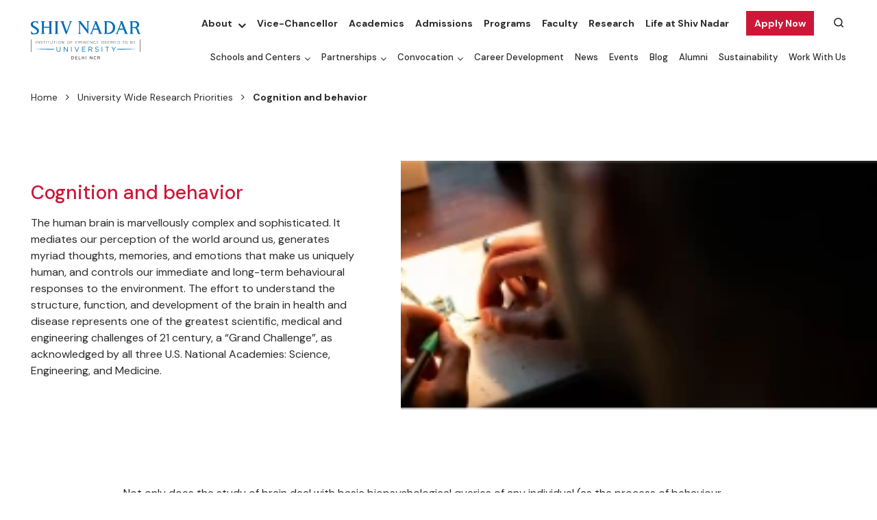

--- FILE ---
content_type: text/html; charset=utf-8
request_url: https://snu.edu.in/university-wide-research-priorities/first-research-2/
body_size: 9740
content:

<!DOCTYPE html>
<html lang="en">
    <head>
        <meta http-equiv="x-ua-compatible" content="ie=edge" />
        <meta name="viewport" content="width=device-width, initial-scale=1" />
        <meta http-equiv="Content-Type" content="text/html;charset=utf-8" />
        <link rel="profile" href="http://gmpg.org/xfn/11" />
        <meta charset="utf-8" />
        <!-- <meta name="description" content="" /> -->
        <link rel="shortcut icon" type="image/x-icon" href="/site/templates/images/favicon.png" />
        <link rel="stylesheet" href="https://cdnjs.cloudflare.com/ajax/libs/font-awesome/4.7.0/css/font-awesome.min.css" defer async />
        <link rel="stylesheet" href="https://cdn.jsdelivr.net/npm/bootstrap-icons@1.3.0/font/bootstrap-icons.css" defer async />
        <link rel="preconnect" href="https://fonts.googleapis.com" />
        <link rel="preconnect" href="https://fonts.gstatic.com" crossorigin />
        <link href="https://fonts.googleapis.com/css2?family=DM+Sans:ital,wght@0,400;0,500;0,700;1,400;1,500;1,700&display=swap" rel="stylesheet" defer async />
        <!-- <link rel="stylesheet" href="https://unpkg.com/leaflet@1.7.1/dist/leaflet.css" /> -->
        <!-- <link rel="stylesheet" href="/site/templates/css/leaflet.css" /> -->
        <script type='text/javascript' src='https://platform-api.sharethis.com/js/sharethis.js#property=658c05e3519f3b0013fbbb7f&product=inline-share-buttons' async='async'></script>
                        <link rel="stylesheet" href="/site/assets/aiom/css_f75f3920636cc20396aae3c79590553b.css?version=2.60" defer async >
<!--        <link href="/site/templates/fonts/stylesheet.css" rel="stylesheet" />
        <link href="/site/templates/css/bootstrap.min.css" rel="stylesheet" />
        <link href="/site/templates/css/jquery.fancybox.min.css" rel="stylesheet" />
        <link href="/site/templates/css/slick.css" rel="stylesheet" />
        <link href="/site/templates/css/slick-theme.css" rel="stylesheet" />
        <link href="/site/templates/css/swiper-bundle.min.css" rel="stylesheet" />
        <link href="/site/templates/css/bootstrap-datepicker.min.css" rel="stylesheet" />
        <link rel="stylesheet" href="/site/templates/css/atcb.min.css">
        <link href="/site/templates/css/tag.css" rel="stylesheet" />
        <link href="/site/templates/css/custome.css" rel="stylesheet" />
        <link href="/site/templates/css/style.css" rel="stylesheet" />
        <link href="/site/templates/css/style-netlink.css" rel="stylesheet" />
        <link href="/site/templates/css/programme-style-netlink.css" rel="stylesheet" />-->
        <style>
            :root {
                --primary-color: #CD1739;
                --primary-opacity-color: #FFF8EF;
                --secondary-color: #0154d0;
                --theme-color: #2b2b2b;
                --neutrl-color: #ffce34;
                --snu-primary-color: #2D8777;
            }
        </style>

        
        <title>Cognition and behavior</title>
<link rel="canonical" href="https://snu.edu.in/university-wide-research-priorities/first-research-2/">
<meta property="og:title" content="Cognition and behavior">
<meta property="og:image" content="https://snu.edu.in/site/assets/files/5419/rectangle_32_2.1600x0.webp">
<meta property="og:image:type" content="image/png">
<meta property="og:image:width" content="340">
<meta property="og:image:height" content="121">
<meta property="og:image:alt" content="Cognition and behavior">
<meta property="og:type" content="website">
<meta property="og:site_name" content="Shiv Nadar University">
<meta property="og:url" content="https://snu.edu.in/university-wide-research-priorities/first-research-2/">
<meta name="twitter:card" content="summary">
<script type="application/ld+json">
{
  "@context": "https://schema.org",
  "@type": "BreadcrumbList",
  "itemListElement": [
  {
    "@type": "ListItem",
    "position": 1,
    "name": "Home",
    "item": "https://snu.edu.in/"
  },
  {
    "@type": "ListItem",
    "position": 2,
    "name": "University Wide Research Priorities",
    "item": "https://snu.edu.in/university-wide-research-priorities/"
  },
  {
    "@type": "ListItem",
    "position": 3,
    "name": "Cognition and behavior",
    "item": "https://snu.edu.in/university-wide-research-priorities/first-research-2/"
  }
  ]
}
</script>
<meta name="generator" content="ProcessWire">        <script type="text/javascript">
            var root_url = '/';
        </script>
        <!-- Google Tag Manager -->
<!--        <script>(function (w, d, s, l, i) {
                w[l] = w[l] || [];
                w[l].push({'gtm.start':
                            new Date().getTime(), event: 'gtm.js'});
                var f = d.getElementsByTagName(s)[0],
                        j = d.createElement(s), dl = l != 'dataLayer' ? '&l=' + l : '';
                j.async = true;
                j.src =
                        'https://www.googletagmanager.com/gtm.js?id=' + i + dl;
                f.parentNode.insertBefore(j, f);
            })(window, document, 'script', 'dataLayer', 'GTM-PF22WW4');</script>-->
        <!-- End Google Tag Manager -->
        <!-- <script src="https://unpkg.com/leaflet@1.7.1/dist/leaflet.js"></script> -->
        <!-- <script src="/site/templates/js/leaflet.js"></script> -->


        <!-- Google Tag Manager -->
        <script>(function (w, d, s, l, i) {
                w[l] = w[l] || [];
                w[l].push({'gtm.start':
                            new Date().getTime(), event: 'gtm.js'});
                var f = d.getElementsByTagName(s)[0],
                        j = d.createElement(s), dl = l != 'dataLayer' ? '&l=' + l : '';
                j.async = true;
                j.src =
                        'https://www.googletagmanager.com/gtm.js?id=' + i + dl;
                f.parentNode.insertBefore(j, f);
            })(window, document, 'script', 'dataLayer', 'GTM-PF22WW4');</script>
        <!-- End Google Tag Manager -->
    </head>
    <body>
        <!-- Google Tag Manager (noscript) -->
        <noscript><iframe src="https://www.googletagmanager.com/ns.html?id=GTM-PF22WW4"
                          height="0" width="0" style="display:none;visibility:hidden"></iframe></noscript>
        <!-- End Google Tag Manager (noscript) -->

        <main id="home-page">
            <header id="header" class="sticky-top">
                <div class="container-fluid header-con">
                    <div class="container mw-100">
                        <nav class="navbar navbar-expand-xl p-0">
                            <div class="navbar-brand" href="/home/">
                                <div class="logo-con">
                                    <span class="logo-img-con"><a href="/home/"><img src="/site/templates/images/logo.svg" alt="Shiv Nadar University Logo" /></a></span>
                                                                    </div>
                            </div>
                            <div class="search-menu responsive-search-toggler">
                                <span class="collapsed search-icon-img-con" data-bs-toggle="collapse" data-bs-target="#searchTogglerIcon">
                                    <img class="search-icon-img" src="/site/templates/images/search-menu.svg">
                                </span>
                                <div class="collapse search-box-con" id="searchTogglerIcon">
                                    <form method="get" id='search_form_2' action=" /centres/centre-of-excellence-for-himalayan-studies/search-chs/">

<!--                                    <form method="get" id='search_form_2' action="/search-chs/">-->
<!--                                    <form method="get" action="/search/">-->
                                        <div class="search-input-btn">
                                            <span class="search-close-img-con" data-bs-toggle="collapse" data-bs-target="#searchTogglerIcon">
                                                <img class="search-close-img" src="/site/templates/images/close.svg">
                                            </span>
                                            <input type="text" class="form-control" value="" name="q" id="q">
                                            <input type="submit" class="btn" id="searchsubmit" value="Search">
                                        </div>
                                        <input type='hidden' name='TOKEN255925056X1769417930' value='PZIFu4V6Oy7UtUbuhp77N/crh4WR9965' class='_post_token' />                                    </form>
                                </div>
                            </div>
                            <button class="navbar-toggler navbar-toggler-icon navbar-toggler-open" type="button" data-bs-toggle="collapse" data-bs-target="#headerMenu">
                                <label for="check">
                                    <input type="checkbox" id="check" />
                                    <span></span>
                                    <span></span>
                                    <span></span>
                                </label>
                            </button>
                            <div class="collapse navbar-collapse justify-content-end menu-header" id="headerMenu">
                                <div class="header-menu-fixd">
                                    <div class="header-menu-top">
                                                <ul>
                                <li class="subMenu" id="subMenu7976">
                        <a target="" href="/about/">About</a>
                                                    <span class="subMenuIcon" onclick="addClass('subMenu7976')"></span>
                            <ul class="child-menu">
                                                                        <li class="" >
                                            <a target="" href="/about/leadership/">Leadership</a>
                                        </li>
                                                                                <li class="" >
                                            <a target="" href="/home/mandatory-disclosure/board-of-management-bom/">Board of Management</a>
                                        </li>
                                                                    </ul>
                                                </li>
                                        <li class="" id="">
                        <a target="_BLANK" aria-current="page" href="https://snu.edu.in/vc-office/">Vice-Chancellor</a>
                    </li>
                                        <li class="" id="">
                        <a target="" aria-current="page" href="/academics/">Academics</a>
                    </li>
                                        <li class="" id="">
                        <a target="" aria-current="page" href="/admissions/">Admissions</a>
                    </li>
                                        <li class="" id="">
                        <a target="" aria-current="page" href="/programs/">Programs</a>
                    </li>
                                        <li class="" id="">
                        <a target="" aria-current="page" href="/faculty/">Faculty</a>
                    </li>
                                        <li class="" id="">
                        <a target="" aria-current="page" href="/research/">Research</a>
                    </li>
                                        <li class="" id="">
                        <a target="" aria-current="page" href="/life-at-shiv-nadar/">Life at Shiv Nadar</a>
                    </li>
                                        <li class="subMenu menu-btn" id="subMenu7991">
                        <a target="" href="javascript:;">Apply Now</a>
                                                    <span class="subMenuIcon" onclick="addClass('subMenu7991')"></span>
                            <ul class="child-menu">
                                                                        <li class="" >
                                            <a target="_BLANK" href="https://snuadmissions.com/?utm_source=SEO&amp;utm_medium=Organic&amp;utm_campaign=WebApplyNow">UG Admissions 2026 (Application Deadline: 31 Jan)</a>
                                        </li>
                                                                                <li class="" >
                                            <a target="_BLANK" href="https://sme-snu.nopaperforms.com/mba-residential-form/?utm_source=Digital&amp;utm_medium=web_applynow">MBA Admissions 2026</a>
                                        </li>
                                                                                <li class="" >
                                            <a target="_BLANK" href="https://shivnadaruniversity.nopaperforms.com/accelerated-masters-programs-application/?utm_source=LinkedIn&amp;utm_campaign=MSASUPrograms">MS Computer Science with ASU</a>
                                        </li>
                                                                                <li class="" >
                                            <a target="_BLANK" href="https://shivnadaruniversity.nopaperforms.com/accelerated-masters-programs-application/?utm_source=LinkedIn&amp;utm_campaign=MSASUPrograms">MS Artificial Intelligence in Business with ASU</a>
                                        </li>
                                                                                <li class="" >
                                            <a target="_BLANK" href="https://shivnadaruniversity.nopaperforms.com/accelerated-masters-programs-application/?utm_source=LinkedIn&amp;utm_campaign=MSASUPrograms">MS Software Engineering with ASU</a>
                                        </li>
                                                                                <li class="" >
                                            <a target="_BLANK" href="https://shivnadaruniversity.nopaperforms.com/accelerated-masters-programs-application/?utm_source=LinkedIn&amp;utm_campaign=MSASUPrograms">MS Software Engineering (Cybersecurity) with ASU</a>
                                        </li>
                                                                                <li class="" >
                                            <a target="_BLANK" href="https://snu.edu.in/admissions/graduate-programs/">Master&#039;s and PhD Admissions</a>
                                        </li>
                                                                    </ul>
                                                </li>
                                    <li class="search-box " >
                    <div class="search-menu">
                        <span class="collapsed search-icon-img-con">
                            <img class="search-icon-img" src="/site/templates/images/search-menu.svg">
                            <form class="search-icon-img-con" id="search_form_1" method="get" action="/search/">
                                <input type="text" class="form-control" value="" name="q" id="q" placeholder="Start Searching">
                                <img class="desk-search-close-img" src="/site/templates/images/close.svg">
                                <input type='hidden' name='TOKEN255925056X1769417930' value='PZIFu4V6Oy7UtUbuhp77N/crh4WR9965' class='_post_token' />                            </form>
                        </span>
                    </div>
                </li>
                        </ul>
                                            </div>
                                    <div class="header-menu-bottom">
                                                <ul>
                                <li class="subMenu" id="subMenu8001">
                        <a target="" href="/schools-and-centers/">Schools and Centers</a>
                                                    <span class="subMenuIcon" onclick="addClass('subMenu8001')"></span>
                            <ul class="child-menu">
                                                                        <li class="subMenu  dropdown-submenu" id="subsubmenu0">
                                            <a target="" href="/schools/school-of-engineering/" class="dropdown-toggle" data-toggle="dropdown">School of Engineering</a>
                                            <span class="subMenuIcon" onclick="addClass('subsubmenu0')"></span>
                                            <ul class="dropdown-menu">
                                                                                                    <li class="" >
                                                        <a target="" href="/schools/school-of-engineering/departments/department-of-civil-engineering/">Department of Civil Engineering</a>
                                                    </li>
                                                                                                        <li class="" >
                                                        <a target="" href="/schools/school-of-engineering/departments/department-of-mechanical-engineering/">Department of Mechanical Engineering</a>
                                                    </li>
                                                                                                        <li class="" >
                                                        <a target="" href="/schools/school-of-engineering/departments/department-of-computer-science-and-engineering/">Department of Computer Science and Engineering</a>
                                                    </li>
                                                                                                        <li class="" >
                                                        <a target="" href="/schools/school-of-engineering/departments/department-of-chemical-engineering/">Department of Chemical Engineering</a>
                                                    </li>
                                                                                                        <li class="" >
                                                        <a target="" href="/schools/school-of-engineering/departments/department-of-electrical-engineering/">Department of Electrical Engineering</a>
                                                    </li>
                                                                                                </ul>
                                        </li>
                                                                                <li class="subMenu  dropdown-submenu" id="subsubmenu1">
                                            <a target="" href="/schools/school-of-management-and-entrepreneurship/" class="dropdown-toggle" data-toggle="dropdown">School of Management and Entrepreneurship</a>
                                            <span class="subMenuIcon" onclick="addClass('subsubmenu1')"></span>
                                            <ul class="dropdown-menu">
                                                                                                    <li class="" >
                                                        <a target="" href="/schools/school-of-management-and-entrepreneurship/departments/undergraduate-programmes/">Undergraduate Programs</a>
                                                    </li>
                                                                                                        <li class="" >
                                                        <a target="" href="/schools/school-of-management-and-entrepreneurship/departments/graduate-programmes/">Graduate Programs</a>
                                                    </li>
                                                                                                        <li class="" >
                                                        <a target="" href="/schools/school-of-management-and-entrepreneurship/departments/doctoral/">Doctoral</a>
                                                    </li>
                                                                                                        <li class="" >
                                                        <a target="" href="/schools/school-of-management-and-entrepreneurship/departments/case-center/">Case Center</a>
                                                    </li>
                                                                                                </ul>
                                        </li>
                                                                                <li class="subMenu  dropdown-submenu" id="subsubmenu2">
                                            <a target="" href="/schools/school-of-natural-sciences/" class="dropdown-toggle" data-toggle="dropdown">School of Natural Sciences</a>
                                            <span class="subMenuIcon" onclick="addClass('subsubmenu2')"></span>
                                            <ul class="dropdown-menu">
                                                                                                    <li class="" >
                                                        <a target="" href="/schools/school-of-natural-sciences/departments/department-of-chemistry/">Department of Chemistry</a>
                                                    </li>
                                                                                                        <li class="" >
                                                        <a target="" href="/schools/school-of-natural-sciences/departments/department-of-life-sciences/">Department of Life Sciences</a>
                                                    </li>
                                                                                                        <li class="" >
                                                        <a target="" href="/schools/school-of-natural-sciences/departments/department-of-mathematics/">Department of Mathematics</a>
                                                    </li>
                                                                                                        <li class="" >
                                                        <a target="" href="/schools/school-of-natural-sciences/departments/department-of-physics/">Department of Physics</a>
                                                    </li>
                                                                                                </ul>
                                        </li>
                                                                                <li class="subMenu  dropdown-submenu" id="subsubmenu3">
                                            <a target="" href="/schools/school-of-humanities-and-social-sciences/" class="dropdown-toggle" data-toggle="dropdown">School of Humanities and Social Sciences</a>
                                            <span class="subMenuIcon" onclick="addClass('subsubmenu3')"></span>
                                            <ul class="dropdown-menu">
                                                                                                    <li class="" >
                                                        <a target="" href="/schools/school-of-humanities-and-social-sciences/departments/department-of-art-and-performing-arts/">Department of Art, Media and Performance</a>
                                                    </li>
                                                                                                        <li class="" >
                                                        <a target="" href="/schools/school-of-humanities-and-social-sciences/departments/department-of-design/">Department of Design</a>
                                                    </li>
                                                                                                        <li class="" >
                                                        <a target="" href="/schools/school-of-humanities-and-social-sciences/departments/department-of-economics/">Department of Economics</a>
                                                    </li>
                                                                                                        <li class="" >
                                                        <a target="" href="/schools/school-of-humanities-and-social-sciences/departments/department-of-english/">Department of English</a>
                                                    </li>
                                                                                                        <li class="" >
                                                        <a target="" href="/schools/school-of-humanities-and-social-sciences/departments/department-of-history-and-archaeology/">Department of History and Archaeology</a>
                                                    </li>
                                                                                                        <li class="" >
                                                        <a target="" href="/schools/school-of-humanities-and-social-sciences/departments/department-of-international-relations-and-governance-studies/">Department of International Relations and Governance Studies</a>
                                                    </li>
                                                                                                        <li class="" >
                                                        <a target="" href="/schools/school-of-humanities-and-social-sciences/departments/department-of-sociology/">Department of Sociology</a>
                                                    </li>
                                                                                                        <li class="" >
                                                        <a target="" href="/schools/school-of-humanities-and-social-sciences/departments/department-of-rural-management/">M.A. in Rural Management</a>
                                                    </li>
                                                                                                </ul>
                                        </li>
                                                                                <li class="" >
                                            <a target="_BLANK" href="https://ace.snu.edu.in/">Academy of Continuing Education</a>
                                        </li>
                                                                                <li class="" >
                                            <a target="_BLANK" href="https://snu.edu.in/centres/centre-of-excellence-for-himalayan-studies/">Center of Excellence for Himalayan Studies</a>
                                        </li>
                                                                                <li class="" >
                                            <a target="" href="/centres/center-for-advanced-materials-cam/">Center for Advanced Materials</a>
                                        </li>
                                                                                <li class="" >
                                            <a target="" href="/centres/center-of-excellence-in-epigenetics/">Center of Excellence in Epigenetics</a>
                                        </li>
                                                                                <li class="" >
                                            <a target="" href="/centres/atal-incubation-centre/">Atal Incubation Center</a>
                                        </li>
                                                                                <li class="" >
                                            <a target="" href="/centres/center-for-integrative-and-translational-research-citres/">Center for Integrative and Translational Research (CITRES)</a>
                                        </li>
                                                                    </ul>
                                                </li>
                                        <li class="subMenu" id="subMenu8014">
                        <a target="" href="/partnerships/">Partnerships</a>
                                                    <span class="subMenuIcon" onclick="addClass('subMenu8014')"></span>
                            <ul class="child-menu">
                                                                        <li class="" >
                                            <a target="" href="/partnerships/international-academic-partner-institutions/">International Academic Partner Institutions</a>
                                        </li>
                                                                                <li class="" >
                                            <a target="" href=""></a>
                                        </li>
                                                                    </ul>
                                                </li>
                                        <li class="subMenu" id="subMenu20134">
                        <a target="" href="#">Convocation</a>
                                                    <span class="subMenuIcon" onclick="addClass('subMenu20134')"></span>
                            <ul class="child-menu">
                                                                        <li class="" >
                                            <a target="_BLANK" href="https://convocation2025.snu.edu.in">Convocation 2025</a>
                                        </li>
                                                                                <li class="" >
                                            <a target="_BLANK" href="https://convocation2024.snu.edu.in/">Convocation 2024</a>
                                        </li>
                                                                                <li class="" >
                                            <a target="_BLANK" href="https://convocation2023.snu.edu.in/">Convocation 2023</a>
                                        </li>
                                                                                <li class="" >
                                            <a target="_BLANK" href="https://youtube.com/live/dqBSjO_2Zco?feature=share">Convocation 2022</a>
                                        </li>
                                                                                <li class="" >
                                            <a target="_BLANK" href="https://youtu.be/9G3M5z5EKYM">Convocation 2021</a>
                                        </li>
                                                                                <li class="" >
                                            <a target="_BLANK" href="https://www.youtube.com/watch?v=V-JC74aCiAI">Convocation 2020</a>
                                        </li>
                                                                                <li class="" >
                                            <a target="_BLANK" href="https://youtube.com/live/d8koKXhmWzg?feature=share">Convocation 2019</a>
                                        </li>
                                                                                <li class="" >
                                            <a target="_BLANK" href="https://youtube.com/live/GF8c3J26Ti8?feature=share">Convocation 2018</a>
                                        </li>
                                                                                <li class="" >
                                            <a target="_BLANK" href="https://youtube.com/live/de49zHUKESQ?feature=share">Convocation 2017</a>
                                        </li>
                                                                                <li class="" >
                                            <a target="_BLANK" href="https://youtube.com/live/ucgX_Jj9gco?feature=share">Convocation 2016</a>
                                        </li>
                                                                                <li class="" >
                                            <a target="_BLANK" href="https://www.youtube.com/watch?v=IHgjEcxfZFc">Convocation 2015</a>
                                        </li>
                                                                    </ul>
                                                </li>
                                        <li class="" id="">
                        <a target="" aria-current="page" href="/career-development/">Career Development</a>
                    </li>
                                        <li class="" id="">
                        <a target="" aria-current="page" href="/news/">News</a>
                    </li>
                                        <li class="" id="">
                        <a target="" aria-current="page" href="/events/">Events</a>
                    </li>
                                        <li class="" id="">
                        <a target="" aria-current="page" href="https://snu.edu.in/blog/">Blog</a>
                    </li>
                                        <li class="" id="">
                        <a target="" aria-current="page" href="/alumni/">Alumni</a>
                    </li>
                                        <li class="" id="">
                        <a target="" aria-current="page" href="/sustainability/">Sustainability</a>
                    </li>
                                        <li class="" id="">
                        <a target="" aria-current="page" href="/work-with-us/">Work With Us</a>
                    </li>
                            </ul>
                                            </div>
                                </div>
                            </div>
                        </nav>
                    </div>
                </div>
            </header>
            <!--<header id="header" class="sticky-top">
                <div class="container-fluid header-con">
                    <div class="container mw-100">
                        <nav class="navbar navbar-expand-xl p-0">
                            <div class="navbar-brand" href="/">
                                <div class="logo-con">
                                    <span class="logo-img-con"><a href="/"><img src="/site/templates/images/logo.svg" alt="Shiv Nadar University Logo" /></a></span>
                                    <span class="logo-text-con"><a href="javascript:void(0)">School Of <br/>Humanities And <br/>Social Sciences</a></span>
                                </div>
                            </div>
                            <div class="search-menu responsive-search-toggler">
                                <span class="collapsed search-icon-img-con" data-bs-toggle="collapse" data-bs-target="#searchTogglerIcon">
                                    <img class="search-icon-img" src="/site/templates/images/search-menu.svg">
                                </span>
                                <div class="collapse search-box-con" id="searchTogglerIcon">
                                    <form>
                                        <div class="search-input-btn">
                                            <span class="search-close-img-con" data-bs-toggle="collapse" data-bs-target="#searchTogglerIcon">
                                                <img class="search-close-img" src="/site/templates/images/close.svg">
                                            </span>
                                            <input type="text" class="form-control" value="" name="s" id="s">
                                            <input type="submit" class="btn" id="searchsubmit" value="Search">
                                        </div>
                                    </form>
                                </div>
                            </div>
                            <button class="navbar-toggler navbar-toggler-icon navbar-toggler-open" type="button" data-bs-toggle="collapse" data-bs-target="#headerMenu">
                                <label for="check">
                                    <input type="checkbox" id="check" />
                                    <span></span>
                                    <span></span>
                                    <span></span>
                                </label>
                            </button>
                            <div class="collapse navbar-collapse justify-content-end menu-header" id="headerMenu">
                                <div class="header-menu-fixd">
                                    <div class="header-menu-top">
                                        <ul>
                                            <li class="subMenu" id="subMenu1">
                                                <a href="about.html">About</a>
                                                <span class="subMenuIcon" onclick="addClass('subMenu1')"></span>
                                                <ul class="child-menu">
                                                    <li>
                                                        <a href="about.html">About 1</a>
                                                    </li>
                                                    <li>
                                                        <a href="about.html">About 2</a>
                                                    </li>
                                                    <li>
                                                        <a href="about.html">About 3</a>
                                                    </li>
                                                </ul>
                                            </li>
                                            <li>
                                                <a href="javascript:void(0)">Departments</a>
                                            </li>
                                            <li>
                                                <a href="programmes.html">Programmes</a>
                                            </li>
                                            <li>
                                                <a href="faculty.html">Faculty</a>
                                            </li>
                                            <li>
                                                <a href="javascript:void(0)">Research Areas</a>
                                            </li>
                                            <li>
                                                <a href="javascript:void(0)">Research Labs</a>
                                            </li>
                                            <li class="search-box">
                                                <div class="search-menu">
                                                    <span class="collapsed search-icon-img-con">
                                                        <input type="text" class="form-control" value="" name="s" id="s" placeholder="Start Searching">
                                                        <img class="search-icon-img" src="/site/templates/images/search-menu.svg">
                                                    </span>
                                                </div>
                                            </li>
                                        </ul>
                                    </div>
                                    <div class="header-menu-bottom">
                                        <ul>
                                            <li>
                                                <a href="schools-and-centres.html">Centers</a>
                                            </li>
                                            <li>
                                                <a href="javascript:void(0)">News</a>
                                            </li>
                                            <li>
                                                <a href="events.html">Events</a>
                                            </li>
                                            <li>
                                                <a href="javascript:void(0)">Student Outcomes</a>
                                            </li>
                                            <li>
                                                <a href="contact-us.html">Contact</a>
                                            </li>
                                        </ul>
                                    </div>
                                </div>
                            </div>
                        </nav>
                    </div>
                </div>
            </header>-->
<section>
    <div class="container-fluid breadcrumb-con">
        <div class="container mw-100">
            <div class="row">
                <div class="col-sm-12">
                    <nav class="breadcrumb-ul mt-1 mb-1 text-start "><ul><li><a href="/home/">Home</a></li><li><a href="/university-wide-research-priorities/">University Wide Research Priorities</a></li><li>Cognition and behavior</li></ul></nav>


                </div>
            </div>
        </div>
    </div>
</section>


<style>
    .breadcrumb-ul {
        position: relative;
    }

    .breadcrumb-ul ul {
        position: relative;
        margin: 0 !important;
        padding: 0 !important;
        list-style: none;
        width: auto;
        display: inline-block;
    }

    .breadcrumb-ul ul li {
        position: relative;
        margin: 4px 0;
        padding: 0;
        list-style: none;
        width: auto;
        display: inline-block;
        font-style: normal;
        line-height: 1.5;
        font-weight: 400;
        font-size: 14px;
        color: var(--theme-color);
        font-family: "DM Sans", sans-serif;
    }

    .breadcrumb-ul ul li:first-child {
        margin-left: 0;
    }

    .breadcrumb-ul ul li:last-child {
        margin-left: 0;
        font-weight: bold;
    }

    .breadcrumb-ul ul li:after {
        content: "\f105";
        font-family: 'FontAwesome';
        margin: 0px 12px;
        font-size: 14px;
        color: var(--theme-color);
        font-weight: 400;
    }

    .breadcrumb-ul ul li:last-child:after {
        display: none;
    }

    .breadcrumb-ul ul li a {
        color: var(--theme-color);
    }

    .breadcrumb-ul ul li a:hover {
        color: var(--primary-color);
    }

    .breadcrumb-ul.white-color ul li {
        color: #ffffff;
    }

    .breadcrumb-ul.white-color ul li:after {
        color: #ffffff;
    }

    .breadcrumb-ul.white-color ul li a {
        color: #ffffff;
    }

    .breadcrumb-ul.white-color ul li a:hover {
        color: #ffffff;
        opacity: 0.75;
    }

    .breadcrumb-ul.mt-1 {
        margin-top: 10px !important;
    }

    .breadcrumb-ul.mt-2 {
        margin-top: 20px !important;
    }

    .breadcrumb-ul.mt-3 {
        margin-top: 30px !important;
    }

    .breadcrumb-ul.mt-4 {
        margin-top: 40px !important;
    }

    .breadcrumb-ul.mt-5 {
        margin-top: 50px !important;
    }

    .breadcrumb-ul.mb-1 {
        margin-bottom: 10px !important;
    }

    .breadcrumb-ul.mb-2 {
        margin-bottom: 20px !important;
    }

    .breadcrumb-ul.mb-3 {
        margin-bottom: 30px !important;
    }

    .breadcrumb-ul.mb-4 {
        margin-bottom: 40px !important;
    }

    .breadcrumb-ul.mb-5 {
        margin-bottom: 50px !important;
    }

    .breadcrumb-ul.pt-1 {
        padding-top: 10px !important;
    }

    .breadcrumb-ul.pt-2 {
        padding-top: 20px !important;
    }

    .breadcrumb-ul.pt-3 {
        padding-top: 30px !important;
    }

    .breadcrumb-ul.pt-4 {
        padding-top: 40px !important;
    }

    .breadcrumb-ul.pt-5 {
        padding-top: 50px !important;
    }

    .breadcrumb-ul.pb-1 {
        padding-bottom: 10px !important;
    }

    .breadcrumb-ul.pb-2 {
        padding-bottom: 20px !important;
    }

    .breadcrumb-ul.pb-3 {
        padding-bottom: 30px !important;
    }

    .breadcrumb-ul.pb-4 {
        padding-bottom: 40px !important;
    }

    .breadcrumb-ul.pb-5 {
        padding-bottom: 50px !important;
    }

    @media only screen and (max-width: 991px) {

        .breadcrumb-ul.mt-4 {
            margin-top: 35px !important;
        }

        .breadcrumb-ul.mt-5 {
            margin-top: 40px !important;
        }

        .breadcrumb-ul.mb-4 {
            margin-bottom: 35px !important;
        }

        .breadcrumb-ul.mb-5 {
            margin-bottom: 40px !important;
        }

        .breadcrumb-ul.pt-4 {
            padding-top: 35px !important;
        }

        .breadcrumb-ul.pt-5 {
            padding-top: 40px !important;
        }

        .breadcrumb-ul.pb-4 {
            padding-bottom: 35px !important;
        }

        .breadcrumb-ul.pb-5 {
            padding-bottom: 40px !important;
        }
    }

    @media only screen and (max-width: 767px) {

        .breadcrumb-ul.mt-4 {
            margin-top: 30px !important;
        }

        .breadcrumb-ul.mt-5 {
            margin-top: 30px !important;
        }

        .breadcrumb-ul.mb-4 {
            margin-bottom: 30px !important;
        }

        .breadcrumb-ul.mb-5 {
            margin-bottom: 30px !important;
        }

        .breadcrumb-ul.pt-4 {
            padding-top: 30px !important;
        }

        .breadcrumb-ul.pt-5 {
            padding-top: 30px !important;
        }

        .breadcrumb-ul.pb-4 {
            padding-bottom: 30px !important;
        }

        .breadcrumb-ul.pb-5 {
            padding-bottom: 30px !important;
        }
    }
</style><section id="research-area-more-view-bg" class="research-area-more-view" style="background-image: url(/site/assets/files/5419/rectangle_32_2.1600x0.webp);">
    <div class="container-fluid">
        <div class="row">
            <div class="col-sm-12">
                <div class="broder-bg-text-box-con">
                    <div class="row h-100">
                        <div class="broder-bg-text-box-text-con">
                            <div class="broder-bg-text-box-text broder-bg-text-box-text-white primary-bg">
                                                                <h3>Cognition and behavior </h3>
                                <p><p>The human brain is marvellously complex and sophisticated. It mediates our perception of the world around us, generates myriad thoughts, memories, and emotions that make us uniquely human, and controls our immediate and long-term behavioural responses to the environment. The effort to understand the structure, function, and development of the brain in health and disease represents one of the greatest scientific, medical and engineering challenges of 21 century, a “Grand Challenge”, as acknowledged by all three U.S. National Academies: Science, Engineering, and Medicine.</p></p>
                            </div>
                        </div>
                    </div>
                </div>
            </div>
        </div>
    </div>
</section>

<section id="view-more-research-details">
    <div class="container-fluid section-padding have-questions-con">
        <div class="container">
            <div class="row justify-content-center">
                <div class="col-sm-12 col-md-12 col-lg-11 col-xl-10">
                    <div class="col-padding">
                        <p>Not only does the study of brain deal with basic biopsychological queries of any individual (as the process of behaviour, cognition, mental operations, or the sense of self), but also has great significance for society’s health and productivity as a whole. An important characteristic of a caring society/nation is how it takes care of the physical and mental wellbeing of its citizens, and how it educates or trains its young professionals in that field. The pursuit of wellbeing is a central factor for long-term growth of a nation. Shiv Nadar Institution of Eminence is committed to contributing to this area through teaching, research and innovation.</p>

<h3>Faculty</h3>

<p>Professor Roy is bringing his 35 years of experience to work on several directions in the field such as foundational research on brain structure and function; studies on Brain Health and its enhancement, for diagnosis, prevention, treatment, rehabilitation; brain-inspired artificial intelligence, robotics, prosthetics and assisted-living support or devices; and interdisciplinary research involving psychological, cognitive, and linguistic sciences.</p>

<h3>Current projects</h3>

<p>Professor Sachin Deshmukh, Professor, Department of Life Sciences, Shiv Nadar Institution of Eminence.</p>                    </div>
                </div>
            </div>
        </div>
    </div>
</section>
<div class="npf_chatbots" data-w="9215830baca246788d323346ad83e5a9" style="display:none;"></div>
<footer id="footer" class="footer-con" style="background-image: url(/site/templates/images/footer-bg.webp);">
    <div class="container-fluid footer-menu-con section-padding">
        <div class="container">
            <div class="row pt-2 ">
                                <div class="col-6 col-sm-6 col-md-3 col-lg-3">
                    <div>
                        <div class="list-menu-ul">
                            <ul>
                                                            <li>
                                <a target="" href="/home/">Home</a>
                            </li>
                                                        <li>
                                <a target="" href="/about/">About</a>
                            </li>
                                                        <li>
                                <a target="" href="/research/">Research</a>
                            </li>
                                                        </ul>
                        </div>
                    </div>
                </div>
                <div class="col-6 col-sm-6 col-md-3 col-lg-3">
                    <div>
                        <div class="list-menu-ul">
                            <ul>
                                                            <li>
                                <a target="" href="/programs/">Programs</a>
                            </li>
                                                        <li>
                                <a target="" href="/admissions/">Admissions</a>
                            </li>
                                                        <li>
                                <a target="" href="/faculty/">Faculty</a>
                            </li>
                                                        </ul>
                        </div>
                    </div>
                </div>
                <div class="col-6 col-sm-6 col-md-3 col-lg-3">
                    <div>
                        <div class="list-menu-ul">
                            <ul>
                                                            <li>
                                <a target="" href="/schools-and-centers/">Schools and Centers</a>
                            </li>
                                                        <li>
                                <a target="" href="/home/mandatory-disclosure/ombudsperson/">Ombudsperson</a>
                            </li>
                                                        <li>
                                <a target="" href="/home/the-office-of-the-registrar/">The Office of the Registrar</a>
                            </li>
                                                        </ul>
                        </div>
                    </div>
                </div>
                <div class="col-6 col-sm-6 col-md-3 col-lg-3">
                    <div>
                        <div class="list-menu-ul">
                            <ul>
                                                            <li>
                                <a target="" href="/news/">News</a>
                            </li>
                                                        <li>
                                <a target="" href="/events/">Events</a>
                            </li>
                                                        <li>
                                <a target="1" href="https://snu.edu.in/careers/">Careers</a>
                            </li>
                                                        </ul>
                        </div>
                    </div>
                </div>
                <div class="col-6 col-sm-6 col-md-3 col-lg-3">
                    <div>
                        <div class="list-menu-ul">
                            <ul>
                                                            <li>
                                <a target="" href="/alumni/">Alumni</a>
                            </li>
                                                        <li>
                                <a target="" href="/contact-us/">Contact Us</a>
                            </li>
                                                        <li>
                                <a target="1" href="https://parentportal.webapps.snu.edu.in/">Parent Portal</a>
                            </li>
                                                        </ul>
                        </div>
                    </div>
                </div>
                <div class="col-6 col-sm-6 col-md-3 col-lg-3">
                    <div>
                        <div class="list-menu-ul">
                            <ul>
                                                            <li>
                                <a target="" href="/home/mandatory-disclosure/">Mandatory Disclosure</a>
                            </li>
                                                        <li>
                                <a target="2" href="https://snu.edu.in/home/mandatory-disclosure/national-institutional-ranking-framework-nirf/">NIRF</a>
                            </li>
                                                        <li>
                                <a target="1" href="https://library.snu.edu.in/">Library</a>
                            </li>
                                                        </ul>
                        </div>
                    </div>
                </div>
                <div class="col-6 col-sm-6 col-md-3 col-lg-3">
                    <div>
                        <div class="list-menu-ul">
                            <ul>
                                                            <li>
                                <a target="1" href="https://snu.edu.in/site/assets/files/16490/student_handbook_5_8_2025.pdf?v=2">Student Handbook</a>
                            </li>
                                                        <li>
                                <a target="2" href="https://snu.edu.in/blogs/?category=Blog">Admission Blogs</a>
                            </li>
                                                        <li>
                                <a target="" href="/sitemap/">Sitemap</a>
                            </li>
                                                        </ul>
                        </div>
                    </div>
                </div>
                <div class="col-6 col-sm-6 col-md-3 col-lg-3">
                    <div>
                        <div class="list-menu-ul">
                            <ul>
                                                            <li>
                                <a target="1" href="https://snu.edu.in/ytf/">Young Thinkers Forum</a>
                            </li>
                                                        <li>
                                <a target="1" href="https://snu.edu.in/site/assets/files/16490/anti_ragging_prevention_information.pdf?v=2">Anti Ragging Prevention</a>
                            </li>
                                                        <li>
                                <a target="1" href="https://snu.edu.in/site/assets/files/4259/parents_handbook_a5_040724.pdf?v=2">Parent Handbook</a>
                            </li>
                                                        </ul>
                        </div>
                    </div>
                </div>
                <div class="col-6 col-sm-6 col-md-3 col-lg-3">
                    <div>
                        <div class="list-menu-ul">
                            <ul>
                                                            <li>
                                <a target="1" href="https://snu.edu.in/educational-resources/">Educational Resources</a>
                            </li>
                                                        </ul>
                        </div>
                    </div>
                </div>
                            </div>
        </div>
    </div>
    <div class="container-fluid footer-logo-con">
        <div class="container">
            <div class="row">
                <div class="col-sm-4 col-md-3 col-lg-3 col-xl-3 col-xxl-2">
                    <div class="footer-col">

                        <a href="/home/"> <img src="/site/assets/files/8030/snu-logo-blue-wht.1600x0.webp" alt="Snu_Logo"> </a>
                    </div>
                </div>
                <div class="col-sm-8 col-md-9 col-lg-9 col-xl-9 col-xxl-10 align-self-center">
                    <div class="footer-col">
                        <p><p>Shiv Nadar Institution of Eminence is India’s premier multidisciplinary research university, situated in Delhi-National Capital Region (NCR)</p></p>
                    </div>
                </div>
            </div>
        </div>
    </div>
    <div class="container-fluid footer-contact-info-con section-padding pb-0">
        <div class="container">
            <div class="row">
                <div class="col-6 col-sm-6 col-md-3 col-lg-3">
                    <div class="footer-col">
                        <div class="icon-menu-ul">
                            <ul>
                                <li>
                                    <a href="javascript:void(0)">
                                        <div class="icon-menu-full">
                                            <div class="icon-menu-img">
                                                <i class="fa fa-map-marker" aria-hidden="true"></i>
                                            </div>
                                            <div class="icon-menu-title">
                                                Shiv Nadar Institution of Eminence<br />
Gautam Buddha Nagar - 201314.<br />
Uttar Pradesh                                            </div>
                                        </div>
                                    </a>
                                </li>
                            </ul>
                        </div>
                    </div>
                </div>
                <div class="col-6 col-sm-6 col-md-3 col-lg-3">
                    <div class="footer-col">
                        <div class="icon-menu-ul">
                            <ul>

                                <li>
                                    <a href="tel:+911207170100">
                                        <div class="icon-menu-full">
                                            <div class="icon-menu-img">
                                                <i class="fa fa-phone" aria-hidden="true"></i>
                                            </div>
                                            <div class="icon-menu-title">
                                                +91-120-7170100                                                <!--                                                +91-120-7170100-->
                                            </div>
                                        </div>
                                    </a>
                                </li>
                                                                    <li>
                                        <a href="tel:+911202662002">
                                            <div class="icon-menu-full">
                                                <div class="icon-menu-img">
                                                    <i class="fa fa-phone" aria-hidden="true"></i>
                                                </div>
                                                <div class="icon-menu-title">
                                                    +91-120-2662002                                                    <!--                                                +91-120-2662002-->
                                                </div>
                                            </div>
                                        </a>
                                    </li>
                                                                    <!--                                <li>
                                                                    <a href="mailto:webmaster@snu.edu.in">
                                                                        <div class="icon-menu-full">
                                                                            <div class="icon-menu-img">
                                                                                <i class="fa fa-envelope" aria-hidden="true"></i>
                                                                            </div>
                                                                            <div class="icon-menu-title">
                                webmaster@snu.edu.in                                                                                                                                webmaster@snu.edu.in
                                                                            </div>
                                                                        </div>
                                                                    </a>
                                                                </li>-->


                                <li>
                                    <!--                                <a href="tel:+1800-102-1768 ">
                                    <div class="icon-menu-full">
                                    <div class="icon-menu-img">
                                    <i class="fa fa-phone" aria-hidden="true"></i>
                                    </div>
                                    <div class="icon-menu-title">
                                    <label class="text-white fw-bold">For UG Admissions </label><br>
                                    1800-102-1768                                    </div>
                                    </div>
                                    
                                    </a> -->

                                    <a href="tel:+1800-102-1768">
                                        <div class="icon-menu-full">

                                            <div class="icon-menu-title">
                                                <label class="text-white">For UG Admissions </label><br><div class="icon-menu-img">
                                                    <i class="fa fa-phone" aria-hidden="true"></i>
                                                </div>
                                                1800-102-1768</div>
                                        </div>

                                    </a>





                                </li>

                            </ul>
                        </div>
                    </div>
                </div>
                <div class="col-6 col-sm-6 col-md-3 col-lg-3">
                    <div class="footer-col">
                        <div class="icon-menu-ul">
                            <ul>
                                                                    <li>
                                        <a href="https://www.facebook.com/SHIVNADARVARSITY"target="_blank">
                                            <!--                                     <a href="https://www.facebook.com/aicshivnadaruniversity" target="_blank">-->
                                            <div class="icon-menu-full">
                                                <div class="icon-menu-img">
                                                    <i class="fa fa-facebook" aria-hidden="true"></i>
                                                </div>
                                                <div class="icon-menu-title">
                                                    Facebook
                                                </div>
                                            </div>
                                        </a>
                                    </li>
                                    

                                                                    <li>
                                        <a href="https://www.instagram.com/shivnadaruniv/"target="_blank">
                                            <!--                                    <a href="https://www.instagram.com/shivnadaruniv/" target="_blank">-->
                                            <div class="icon-menu-full">
                                                <div class="icon-menu-img">
                                                    <i class="fa fa-instagram" aria-hidden="true"></i>
                                                </div>
                                                <div class="icon-menu-title">
                                                    Instagram
                                                </div>
                                            </div>
                                        </a>
                                    </li>
                                    

                                                                    <li>
                                        <a href="https://twitter.com/shivnadaruniv"target="_blank">
                                            <!--                                    <a href="https://twitter.com/shivnadaruniv" target="_blank">-->
                                            <div class="icon-menu-full">
                                                <div class="icon-menu-img">
                                                    <img src="/site/templates/images/Twitter-X-Logo.png" style="width: 15px;">
    <!--                                                    <i class="fa fa-twitter" aria-hidden="true"></i>-->
                                                </div>
                                                <div class="icon-menu-title">
                                                    Twitter
                                                </div>
                                            </div>
                                        </a>
                                    </li>
                                                                </ul>
                        </div>
                    </div>
                </div>
                <div class="col-6 col-sm-6 col-md-3 col-lg-3">
                    <div class="footer-col">
                        <div class="icon-menu-ul">
                            <ul>
                                                                    <li>
                                        <a href="https://www.youtube.com/user/shivnadaruniversity"target="_blank">
                                            <!--                                    <a href="https://www.youtube.com/user/shivnadaruniversity" target="_blank">-->
                                            <div class="icon-menu-full">
                                                <div class="icon-menu-img">
                                                    <i class="fa fa-youtube-play" aria-hidden="true"></i>
                                                </div>
                                                <div class="icon-menu-title">
                                                    YouTube
                                                </div>
                                            </div>
                                        </a>
                                    </li>
                                    
                                                                    <li>
                                        <a href="https://www.linkedin.com/school/shiv-nadar-university"target="_blank">
                                            <!--                                    <a href="https://www.linkedin.com/school/shiv-nadar-university" target="_blank">-->
                                            <div class="icon-menu-full">
                                                <div class="icon-menu-img">
                                                    <i class="fa fa-linkedin" aria-hidden="true"></i>
                                                </div>
                                                <div class="icon-menu-title">
                                                    LinkedIn
                                                </div>
                                            </div>
                                        </a>
                                    </li>
                                                                    <li>
                                    <a href="https://issuu.com/shivnadaruniversity-delhi-ncr" target="_blank">
                                        <div class="icon-menu-full">
                                            <div class="icon-menu-img">
                                                <img src="/site/templates/images/issuu-th1.png" style="width: 15px;">
                                            </div>
                                            <div class="icon-menu-title">
                                                Issuu
                                            </div>
                                        </div>

                                    </a>
                                </li>
                            </ul>
                        </div>
                    </div>
                </div>
            </div>
        </div>
    </div>
    <div class="container-fluid footer-copyright-con section-padding text-center">
        <div class="container">
            <div class="row">
                <div class="col-sm-12">
                    <div class="footer-col">
                        <p>&copy; Shiv Nadar IoE, 2026</p>
                    </div>
                </div>
            </div>
        </div>
    </div>
</footer>
<div class="bottom-to-top-btn-con">
    <a href="javascript:void(0)" onclick="topFunction()" id="bottom-to-top-btn"><i class="fa fa-angle-up" aria-hidden="true"></i></a>
</div>



<script src="/site/assets/aiom/js_8c82ccd5ce87c34b3e5aa284cdd488dc.js"></script>

<!--<script src="/site/templates/js/jquery.min.js"></script>
<script src="/site/templates/js/bootstrap.bundle.min.js"></script>
<script src="/site/templates/js/jquery.fancybox.min.js"></script>
<script src="/site/templates/js/slick.min.js"></script>
<script src="/site/templates/js/swiper-bundle.min.js"></script>
<script src="/site/templates/js/masonry.pkgd.min.js"></script>
<script src="/site/templates/js/atcb.min.js"></script>
<script src="/site/templates/js/custome.js"></script>
<script src="/site/templates/js/custome-netlink.js"></script>
<script src="/site/templates/js/jquery.validate.js"></script>
<script src="/site/templates/js/additional-methods.js"></script>
<script src="/site/templates/js/form-validate.js"></script>-->

<script src="/site/templates/js/scrooth.js"></script>
<script>
//$('section').first().find('h1').addClass('primary-color');
//$('section').first().find('h2').addClass('primary-color');
        $(function () {

            var url = window.location.pathname,
                    urlRegExp = new RegExp(url.replace(/\/$/, '') + "$"); // create regexp to match current url pathname and remove trailing slash if present as it could collide with the link in navigation in case trailing slash wasn't present there
            if (urlRegExp != '/$/')
            {
                // now grab every link from the navigation
                $('.menu-header a').each(function () {
                    // and test its normalized href against the url pathname regexp
                    if (urlRegExp.test(this.href.replace(/\/$/, ''))) {
                        $(this).addClass('active');
                    }
                });
            }

        });
</script>

<script>
    $(document).ready(function () {
        jQuery(function () {
            jQuery('a.partner-link').click(function () {
                if (location.pathname.replace(/^\//, '') == this.pathname.replace(/^\//, '') && location.hostname == this.hostname) {

                    var target = jQuery(this.hash);
                    target = target.length ? target : jQuery('[name=' + this.hash.slice(1) + ']');
                    if (target.length) {
                        jQuery('html,body').animate({
                            scrollTop: target.offset().top - 130
                        }, 1000);
                        return false;
                    }
                }
            });
        });
        if (window.location.hash) {
            setTimeout(function () {
                $('html, body').scrollTop(0).show();
                $('html, body').animate({
                    scrollTop: $(window.location.hash).offset().top - 110
                }, 1000)
            }, 0);
        } else {

            $('html, body').show();
        }

    });


    $(function () {
        $('a').each(function () {
            var lnk = $(this).attr('href');

            if (lnk.indexOf('repeaters/for') != -1) {
                $(this).attr('href', '#');
            }

        });
    });
</script>
<script type="text/javascript" src="https://platform-api.sharethis.com/js/sharethis.js#property=658c05e3519f3b0013fbbb7f&product=inline-share-buttons&source=platform" async="async"></script>
<script type="text/javascript">
    $('a[href$=".pdf"]:not(".flip-ignore")').each(function () {
        var field_val = $(this).attr('href');
        var event = this;

        $.ajax({
            type: 'GET',
            url: root_url + 'ajax/?get_field&field_val=' + field_val,
            dataType: "json",
            success: function (response) {
                if (response.status == 1) {
                    $(event).attr('target', '_blank');
                    $(event).attr('href', response.url);
                }
            },
        });
    });
</script>
</main>

<!-- <script type="text/javascript">
    var s = document.createElement("script");
    s.type = "text/javascript";
    s.async = true;
    s.src = "https://chatbot.in1.nopaperforms.com/en-gb/backend/bots/niaachtbtscpt.js/2765f35478c52009/9215830baca246788d323346ad83e5a9";
    document.body.appendChild(s);
</script> -->
<script type="text/javascript">
  // Define the URLs or parts of URLs where you DON'T want the chatbot
  var excludedPages = [
    "https://snu.edu.in/centres/centre-of-excellence-for-himalayan-studies/"
  ];

  // Check current URL
  var currentURL = window.location.href;

  // If not excluded, load the chatbot
  var shouldLoad = !excludedPages.some(function(page) {
    return currentURL.startsWith(page);
  });

  if (shouldLoad) {
    var s = document.createElement("script");
    s.type = "text/javascript";
    s.async = true;
    s.src = "https://chatbot.in1.nopaperforms.com/en-gb/backend/bots/niaachtbtscpt.js/2765f35478c52009/9215830baca246788d323346ad83e5a9";
    document.body.appendChild(s);
  }
</script>


<script>
    $(document).ready(function () {
        $('#myModal').modal('show');
    });
</script>

<script>(function(){function c(){var b=a.contentDocument||a.contentWindow.document;if(b){var d=b.createElement('script');d.innerHTML="window.__CF$cv$params={r:'9c3ecf8daa26f54b',t:'MTc2OTQxNzkzMC4wMDAwMDA='};var a=document.createElement('script');a.nonce='';a.src='/cdn-cgi/challenge-platform/scripts/jsd/main.js';document.getElementsByTagName('head')[0].appendChild(a);";b.getElementsByTagName('head')[0].appendChild(d)}}if(document.body){var a=document.createElement('iframe');a.height=1;a.width=1;a.style.position='absolute';a.style.top=0;a.style.left=0;a.style.border='none';a.style.visibility='hidden';document.body.appendChild(a);if('loading'!==document.readyState)c();else if(window.addEventListener)document.addEventListener('DOMContentLoaded',c);else{var e=document.onreadystatechange||function(){};document.onreadystatechange=function(b){e(b);'loading'!==document.readyState&&(document.onreadystatechange=e,c())}}}})();</script></body>
</html>


--- FILE ---
content_type: image/svg+xml
request_url: https://snu.edu.in/site/templates/images/logo.svg
body_size: 8752
content:
<svg width="500" height="172" viewBox="0 0 500 172" fill="none" xmlns="http://www.w3.org/2000/svg">
<path fill-rule="evenodd" clip-rule="evenodd" d="M35.6778 49.3229C34.8752 51.2495 33.8294 53.0298 32.3023 54.4138C25.5169 60.58 12.4295 58.7249 1.20834 58.6275L1.06532 45.0507H2.67014C2.67014 53.1371 17.2182 59.0369 25.2265 51.4022C30.9151 45.9799 27.1861 38.7839 20.2526 34.7328L8.67935 27.9687C5.62551 26.2306 3.41634 24.2223 2.05184 21.9437C0.689944 19.6824 -0.0195658 17.0883 0.00187908 14.4487C-0.0320734 12.3845 0.394461 10.3386 1.25046 8.45996C4.42441 1.70903 11.4061 0.0659033 18.6607 9.62131e-05H19.5995C24.3669 0.0425052 29.1834 0.695307 33.0534 0.971404V12.6865H31.4448C31.2368 6.10582 23.0987 2.80376 16.754 4.18454C10.7144 5.50068 7.04675 11.946 10.6887 17.3811C11.5983 18.7358 13.0981 20.0386 15.1881 21.2894C17.4915 22.6475 19.7559 23.9654 21.9814 25.2431C24.2043 26.5199 25.9305 27.5378 27.16 28.2968C30.2603 30.1649 33.2938 32.6957 35.0385 35.9542C36.1554 37.9869 36.7937 40.2478 36.9045 42.5646C37.0153 44.8814 36.5957 47.1929 35.6778 49.3229Z" fill="#006DB4"/>
<path fill-rule="evenodd" clip-rule="evenodd" d="M98.392 57.019H79.5914V55.7974C80.1977 55.6844 80.7903 55.5068 81.3588 55.2677C81.9623 55.0116 82.509 54.6384 82.9674 54.1697C83.4851 53.6193 83.8813 52.9663 84.1303 52.2529C84.4558 51.2688 84.6054 50.2351 84.5723 49.1991V31.6851C84.5723 30.8697 84.7314 30.259 85.0563 29.8527C85.1815 29.6685 85.3487 29.5168 85.5442 29.41C85.7396 29.3032 85.9577 29.2444 86.1803 29.2385V28.8326H58.0552V29.2385C58.2822 29.2469 58.5036 29.3109 58.7001 29.4247C58.8966 29.5386 59.0622 29.6989 59.1824 29.8916C59.5297 30.4228 59.6972 31.0515 59.66 31.6851V49.2804C59.6315 50.2899 59.7822 51.2964 60.1052 52.2532C60.3541 52.9674 60.7516 53.6207 61.2716 54.17C61.7281 54.6392 62.2737 55.0125 62.8764 55.268C63.4462 55.5067 64.0397 55.6843 64.647 55.7977V57.0193H45.8408V55.7977C46.4482 55.6847 47.0418 55.5071 47.6115 55.268C48.2154 55.0127 48.7623 54.6394 49.2201 54.17C49.7378 53.619 50.1351 52.9662 50.3865 52.2532C50.7104 51.2687 50.8599 50.2353 50.8284 49.1994V7.81641C50.854 6.79362 50.7045 5.77399 50.3865 4.80157C50.1412 4.07413 49.7435 3.40736 49.2201 2.84578C48.7632 2.37536 48.2161 2.00193 47.6115 1.74783C47.0419 1.50765 46.4483 1.32901 45.8408 1.21494V0H64.647V1.21494C64.0396 1.32946 63.4461 1.50808 62.8764 1.74783C62.273 2.00207 61.7272 2.37551 61.2716 2.84578C60.7459 3.40569 60.348 4.07296 60.1052 4.80157C59.7847 5.77347 59.6345 6.7934 59.6612 7.81641V21.5002C59.6612 23.1312 59.1263 23.9467 58.0564 23.9467V24.3527H86.18V23.9467C85.9574 23.9409 85.7393 23.8821 85.5439 23.7753C85.3484 23.6685 85.1812 23.5167 85.056 23.3326C84.7311 22.9298 84.572 22.3156 84.572 21.5002V7.81641C84.5992 6.79353 84.4496 5.77362 84.13 4.80157C83.8872 4.07379 83.4906 3.40676 82.9671 2.84578C82.5096 2.37606 81.9627 2.00273 81.3585 1.74783C80.7901 1.50767 80.1976 1.32903 79.5911 1.21494V0H98.3917V1.21494C97.7855 1.32993 97.1931 1.50855 96.6243 1.74783C96.0197 2.00191 95.4726 2.37534 95.0157 2.84578C94.4922 3.40675 94.0955 4.07377 93.8525 4.80157C93.5337 5.77377 93.385 6.79366 93.4129 7.81641V49.2804C93.3835 50.2897 93.5332 51.2961 93.8549 52.2532C94.1039 52.9666 94.5002 53.6197 95.018 54.17C95.4758 54.6394 96.0227 55.0127 96.6266 55.268C97.1955 55.5062 97.7879 55.6838 98.3941 55.7977L98.392 57.019Z" fill="#006DB4"/>
<path fill-rule="evenodd" clip-rule="evenodd" d="M126.556 57.019H107.754V55.7974C108.361 55.6839 108.953 55.5064 109.522 55.2677C110.125 55.0116 110.672 54.6384 111.13 54.1697C111.648 53.6194 112.044 52.9663 112.294 52.2529C112.62 51.269 112.771 50.2353 112.739 49.1991V7.81641C112.765 6.79333 112.614 5.7734 112.294 4.80157C112.051 4.07377 111.654 3.40674 111.13 2.84578C110.673 2.37606 110.126 2.00273 109.522 1.74783C108.953 1.5081 108.361 1.32947 107.754 1.21494V0H126.555V1.21494C125.949 1.32993 125.356 1.50855 124.788 1.74783C124.184 2.00207 123.638 2.37552 123.183 2.84578C122.657 3.4057 122.259 4.07297 122.016 4.80157C121.697 5.77363 121.547 6.79353 121.574 7.81641V49.2804C121.545 50.2897 121.695 51.2961 122.016 52.2532C122.265 52.9674 122.663 53.6207 123.183 54.1701C123.639 54.6392 124.185 55.0125 124.788 55.268C125.356 55.5062 125.949 55.6838 126.555 55.7977L126.556 57.019Z" fill="#006DB4"/>
<path fill-rule="evenodd" clip-rule="evenodd" d="M188.789 1.21845C186.752 1.7609 185.267 2.56111 184.332 3.61909C183.331 4.78506 182.554 6.1253 182.038 7.57279L163.959 57.0229H158.897L140.096 6.67635C139.508 5.10068 138.718 3.90621 137.724 3.09293C136.598 2.20839 135.299 1.56983 133.91 1.21845V0H151.985V1.21845C150.806 1.27373 149.909 1.65044 149.295 2.35911C148.68 3.06778 148.664 4.15257 149.252 5.61759L164.203 46.4294L164.443 45.6172C164.237 45.0859 164.155 44.5148 164.203 43.9471C164.285 43.3174 164.446 42.7007 164.683 42.1116L177.861 5.86093C178.397 4.50618 178.384 3.46116 177.822 2.72588C177.26 1.99059 176.336 1.48811 175.051 1.21845V0H188.79L188.789 1.21845Z" fill="#006DB4"/>
<path fill-rule="evenodd" clip-rule="evenodd" d="M305.42 33.1507L305.258 32.7447C304.746 32.6631 304.255 32.4831 303.812 32.2148C303.438 31.9679 303.12 31.4935 302.85 30.7886L294.653 9.7722L294.412 10.3408C294.893 11.3219 294.866 12.4634 294.331 13.7651L287.662 30.7872C287.519 31.2559 287.259 31.6807 286.907 32.0226C286.556 32.3644 286.124 32.6121 285.651 32.743L285.492 33.1489L305.42 33.1507ZM374.739 28.5082C374.775 25.2209 374.175 21.9578 372.972 18.8983C371.855 16.06 370.189 13.47 368.069 11.2767C365.949 9.11194 363.405 7.40768 360.597 6.27039C357.587 5.05043 354.364 4.44079 351.117 4.47692H344.608V4.88288C344.83 4.88876 345.048 4.94753 345.244 5.05433C345.439 5.16113 345.606 5.31289 345.732 5.49708C346.056 5.90304 346.216 6.51402 346.216 7.32945V49.6867C346.216 50.5021 346.056 51.1128 345.732 51.519C345.606 51.7028 345.439 51.854 345.243 51.9602C345.048 52.0664 344.83 52.1245 344.608 52.1297V52.5392H351.118C354.366 52.5737 357.588 51.9641 360.598 50.7457C363.408 49.6096 365.952 47.904 368.07 45.7362C370.189 43.5447 371.855 40.957 372.973 38.121C374.175 35.0603 374.775 31.7964 374.739 28.5082ZM422.886 33.1507L422.727 32.7447C422.215 32.6642 421.724 32.4842 421.281 32.2148C420.904 31.9711 420.583 31.4935 420.316 30.7886L412.119 9.7725L411.879 10.3411C412.36 11.3222 412.332 12.4637 411.797 13.7654L405.129 30.7875C404.985 31.2555 404.725 31.6798 404.375 32.0216C404.024 32.3633 403.593 32.6114 403.121 32.7433L402.962 33.1492L422.886 33.1507ZM267.599 0H253.134V1.21845C255.065 1.54329 256.391 2.24933 257.114 3.33656C257.852 4.47597 258.23 5.81093 258.199 7.168V35.351C258.179 36.1055 258.259 36.8595 258.439 37.5925C258.61 38.1814 258.911 38.7244 259.32 39.1812V40.0748L227.183 0H215.049V1.21845C216.052 1.40295 216.991 1.83765 217.781 2.48224C218.644 3.23172 219.401 4.09387 220.033 5.0455V49.8511C220.063 51.157 219.713 52.4434 219.026 53.5547C218.357 54.617 217.031 55.3641 215.049 55.7962V57.0211H229.512V55.7962C227.586 55.4714 226.259 54.7653 225.533 53.6781C224.796 52.5397 224.419 51.2064 224.451 49.8511V14.0087C224.479 13.1731 224.398 12.3374 224.21 11.5227C224.055 10.968 223.781 10.4536 223.408 10.0152V9.19983L262.617 58.2401V7.16683C262.587 5.8603 262.936 4.57305 263.621 3.45999C264.29 2.40083 265.616 1.65355 267.598 1.21816L267.599 0ZM300.038 0H287.984V1.21845C289.271 1.43605 290.259 1.8423 290.957 2.43983C291.655 3.03736 292.295 4.0154 292.887 5.37366L275.45 49.8511C274.906 51.3012 274.041 52.6095 272.919 53.6781C271.755 54.7426 270.325 55.4742 268.78 55.7962V57.0211H282.519V55.7962C281.727 55.6382 280.975 55.3197 280.31 54.8603C279.979 54.629 279.712 54.3162 279.536 53.9521C279.36 53.5879 279.281 53.1847 279.306 52.7811C279.306 52.5213 279.334 52.2622 279.388 52.0081C279.447 51.7442 279.527 51.4855 279.628 51.2348L283.806 40.5626C284.235 39.5292 284.048 38.8231 283.244 38.4445L283.322 38.0385H307.431L307.587 38.5258C306.625 38.9092 306.356 39.5849 306.784 40.5629L311.125 51.4787C311.361 51.9908 311.497 52.5431 311.527 53.1063C311.527 54.1397 311.192 54.8198 310.52 55.1466C309.823 55.4791 309.077 55.6985 308.311 55.7965V57.0214H326.394V55.7965C325.026 55.4083 323.753 54.7426 322.655 53.8407C321.631 52.8976 320.846 51.7247 320.364 50.4187L300.038 0ZM355.797 0H332.396V1.21845C332.997 1.33075 333.588 1.49375 334.163 1.70572C334.771 1.93603 335.321 2.29889 335.771 2.76799C336.296 3.32715 336.692 3.9933 336.934 4.72056C337.254 5.69266 337.403 6.71253 337.376 7.7354V49.1994C337.409 50.2365 337.26 51.2713 336.934 52.2567C336.685 52.9687 336.288 53.6205 335.771 54.1701C335.315 54.6412 334.768 55.0147 334.163 55.268C333.593 55.5052 333.001 55.6827 332.396 55.7977V57.0226H355.377C359.296 57.0485 363.184 56.3148 366.825 54.862C370.282 53.4911 373.444 51.472 376.143 48.9137C378.814 46.3628 380.947 43.3029 382.416 39.9145C383.926 36.3011 384.703 32.424 384.703 28.5079C384.703 24.5918 383.926 20.7147 382.416 17.1014C380.947 13.7124 378.814 10.6524 376.143 8.10217C373.443 5.54585 370.281 3.52805 366.825 2.15701C363.317 0.750598 359.576 0.0187915 355.797 0ZM417.507 0H405.45V1.21845C406.737 1.43605 407.728 1.84318 408.423 2.43983C409.121 3.03765 409.764 4.01559 410.353 5.37366L392.916 49.8511C392.373 51.301 391.509 52.6094 390.389 53.6781C389.222 54.7439 387.79 55.4756 386.243 55.7962V57.0211H399.989V55.7962C399.196 55.6373 398.443 55.3189 397.777 54.8603C397.446 54.6285 397.18 54.3156 397.004 53.9516C396.828 53.5876 396.749 53.1846 396.773 52.7811C396.773 52.5213 396.801 52.2622 396.855 52.0081C396.913 51.7437 396.995 51.485 397.098 51.2348L401.273 40.5626C401.702 39.5292 401.514 38.8231 400.711 38.4445L400.789 38.0385H424.898L425.057 38.5258C424.095 38.9092 423.822 39.5849 424.254 40.5629L428.591 51.4787C428.828 51.9908 428.964 52.5431 428.994 53.1063C428.994 54.1393 428.656 54.8185 427.99 55.1466C427.292 55.4772 426.547 55.6965 425.781 55.7965V57.0214H443.861V55.7965C442.494 55.409 441.222 54.7432 440.125 53.8407C439.098 52.9 438.313 51.7264 437.834 50.4187L417.507 0ZM477.918 0H449.861V1.21845C450.408 1.28708 450.946 1.41004 451.469 1.58551C452.089 1.79422 452.653 2.14335 453.116 2.60567C453.675 3.16949 454.1 3.85102 454.361 4.60036C454.712 5.63528 454.875 6.72503 454.841 7.81759V49.1994C454.874 50.2362 454.725 51.2707 454.403 52.2567C454.153 52.9695 453.755 53.6215 453.236 54.1701C452.779 54.6397 452.232 55.0131 451.628 55.268C451.059 55.5052 450.466 55.6827 449.861 55.7977V57.0226H468.664V55.7977C466.683 55.4728 465.357 54.6856 464.687 53.4359C464.001 52.1305 463.655 50.6737 463.68 49.1994V33.6397C463.68 32.8243 463.519 32.2124 463.199 31.8041C463.072 31.6208 462.904 31.4699 462.708 31.3638C462.513 31.2577 462.294 31.1993 462.072 31.1934V30.7872H469.225C470.612 30.7826 471.997 30.9055 473.361 31.1542C474.66 31.3917 475.902 31.8758 477.019 32.5803C478.229 33.3667 479.279 34.376 480.112 35.5545C481.197 37.12 482.05 38.8348 482.642 40.6454C483.179 42.221 483.782 44.0133 484.452 46.0223C485.122 48.0312 485.805 50.0411 486.499 52.0519C487.893 56.0674 490.733 58.0758 495.018 58.0769C496.738 58.1236 498.446 57.7623 500 57.0226V55.7977C499.566 55.876 499.12 55.8544 498.695 55.7345C498.271 55.6146 497.879 55.3995 497.551 55.1057C496.777 54.4818 496.117 53.462 495.582 52.0519C495.42 51.5094 495.156 50.72 494.776 49.6867C494.406 48.6569 494.013 47.5294 493.616 46.308C493.214 45.0831 492.781 43.8486 492.33 42.6012C491.872 41.3533 491.483 40.2389 491.163 39.2582C490.305 36.7598 489.153 34.7921 487.706 33.3551C486.307 31.9443 484.603 30.872 482.726 30.2201C484.505 29.7725 486.192 29.0135 487.706 27.9782C490.611 25.9517 492.718 22.9758 493.664 19.5631C494.61 16.1503 494.337 12.5144 492.891 9.28142C492.035 7.4193 490.819 5.74448 489.314 4.35292C487.784 2.9499 485.995 1.85728 484.048 1.13568C482.087 0.401302 480.012 0.0169082 477.918 0ZM484.253 15.555C484.275 13.985 483.96 12.4285 483.329 10.9907C482.726 9.65639 481.849 8.46416 480.755 7.49177C479.63 6.4982 478.319 5.73647 476.899 5.25023C475.36 4.72351 473.743 4.46202 472.117 4.47692H462.154V4.88288C462.372 4.88684 462.585 4.94507 462.775 5.05231C462.965 5.15954 463.126 5.31239 463.242 5.49708C463.534 5.90323 463.681 6.51402 463.681 7.32945V23.8657C463.681 24.678 463.52 25.2888 463.2 25.6981C463.073 25.8814 462.905 26.0323 462.709 26.1384C462.513 26.2445 462.295 26.3029 462.073 26.3088V26.7147H472.118C473.714 26.7249 475.301 26.478 476.819 25.9836C478.235 25.5271 479.546 24.7926 480.675 23.823C481.786 22.8559 482.677 21.6617 483.287 20.3209C483.954 18.8223 484.284 17.1952 484.253 15.555Z" fill="#006DB4"/>
<path fill-rule="evenodd" clip-rule="evenodd" d="M196.947 164.142C196.947 160.198 193.919 157.193 189.539 157.193H184.342V171.133H189.54C193.919 171.133 196.947 168.086 196.947 164.142ZM194.377 164.184C194.377 166.929 192.467 168.898 189.539 168.898H186.79V159.425H189.539C192.467 159.425 194.377 161.436 194.377 164.184ZM212.54 157.194H202.207V171.134H212.641V168.941H204.657V165.197H211.645V163.007H204.656V159.381H212.541L212.54 157.194ZM217.838 171.134H227.617V168.898H220.289V157.193H217.84L217.838 171.134ZM241.558 165.257V171.134H244.005V157.193H241.558V162.985H234.905V157.193H232.456V171.133H234.905V165.256L241.558 165.257ZM250.018 171.134H252.471V157.193H250.018V171.134ZM278.559 166.83L271.093 157.194H268.819V171.134H271.229V161.215L278.916 171.133H280.966V157.193H278.559V166.83ZM298.967 168.899L297.398 167.311C296.203 168.425 295.108 169.12 293.396 169.12C290.728 169.12 288.792 166.892 288.792 164.143C288.792 161.395 290.728 159.205 293.396 159.205C294.988 159.205 296.183 159.903 297.298 160.936L298.87 159.123C297.538 157.85 295.982 156.953 293.415 156.953C289.192 156.953 286.226 160.199 286.226 164.185C286.226 168.204 289.254 171.371 293.315 171.371C295.924 171.37 297.516 170.416 298.968 168.898L298.967 168.899ZM315.66 171.134L311.895 165.854C313.847 165.314 315.218 163.923 315.218 161.613C315.218 158.884 313.249 157.191 310.043 157.191H303.828V171.132H306.278V166.27H309.349L312.773 171.133L315.66 171.134ZM312.733 161.752C312.733 163.185 311.615 164.104 309.864 164.104H306.278V159.425H309.846C311.654 159.425 312.733 160.217 312.733 161.751L312.733 161.752Z" fill="#58595B"/>
<path fill-rule="evenodd" clip-rule="evenodd" d="M104.578 125.746H21.6205C33.1309 124.944 71.1481 123.881 103.977 124.199C104.175 124.603 104.377 125.343 104.578 125.746Z" fill="#006DB4"/>
<path fill-rule="evenodd" clip-rule="evenodd" d="M104.578 126.477H21.6205C33.1309 127.279 71.1481 128.341 103.977 128.023C104.175 127.621 104.377 126.879 104.578 126.477Z" fill="#006DB4"/>
<path fill-rule="evenodd" clip-rule="evenodd" d="M104.206 123.58L105.622 126.095L104.168 128.618L107.445 126L104.206 123.58Z" fill="#006DB4"/>
<path fill-rule="evenodd" clip-rule="evenodd" d="M135.454 115.036H132.975V127.814C132.975 132.619 130.399 135.065 126.351 135.065C122.144 135.065 119.636 132.398 119.636 127.658V115.036H117.154V127.814C117.154 134.029 120.857 137.359 126.289 137.359C131.783 137.359 135.454 134.029 135.454 127.625V115.036ZM166.132 132.651L152.289 115.036H149.966V137.011H152.383V118.994L166.57 137.011H168.549V115.036H166.132V132.651ZM183.622 137.011H186.104V115.036H183.622V137.011ZM209.876 133.967L202.061 115.036H199.299L208.746 137.167H210.946L220.393 115.036H217.722L209.876 133.967ZM249.252 115.036H233.366V137.011H249.408V134.753H235.844V127.061H247.839V124.8H235.844V117.297H249.252V115.036ZM281.217 137.011L274.466 128.035C277.917 127.404 280.43 125.27 280.43 121.6C280.43 117.646 277.321 115.038 272.487 115.038H263.04V137.012H265.519V128.473H271.799L278.17 137.011H281.217ZM277.916 121.693C277.916 124.549 275.564 126.244 272.266 126.244H265.519V117.33H272.299C275.847 117.33 277.916 118.964 277.916 121.693ZM296.294 120.53C296.294 118.522 298.113 116.949 300.969 116.949C303.23 116.949 305.268 117.674 307.311 119.338L308.753 117.424C306.525 115.634 304.234 114.724 301.034 114.724C296.856 114.724 293.812 117.232 293.812 120.754C293.812 124.393 296.135 126.027 301.19 127.125C305.803 128.096 306.902 129.26 306.902 131.329C306.902 133.557 304.955 135.097 302.006 135.097C298.961 135.097 296.762 134.064 294.472 131.988L292.932 133.811C295.57 136.166 298.425 137.326 301.911 137.326C306.274 137.326 309.412 134.876 309.412 131.079C309.412 127.69 307.154 125.9 302.259 124.834C297.425 123.798 296.294 122.635 296.294 120.53ZM323.33 137.011H325.809V115.036H323.33V137.011ZM349.204 117.33H356.578V115.036H339.315V117.33H346.69V137.011H349.206L349.204 117.33ZM379.251 128.285L388.387 115.035H385.499L378.026 126.026L370.623 115.035H367.608L376.74 128.317V137.01H379.252L379.251 128.285Z" fill="#006DB4"/>
<path fill-rule="evenodd" clip-rule="evenodd" d="M395.421 125.746H478.382C466.872 124.944 428.858 123.881 396.029 124.199C395.824 124.603 395.626 125.343 395.421 125.746Z" fill="#006DB4"/>
<path fill-rule="evenodd" clip-rule="evenodd" d="M395.421 126.477H478.382C466.872 127.279 428.858 128.341 396.029 128.023C395.824 127.621 395.626 126.879 395.421 126.477Z" fill="#006DB4"/>
<path fill-rule="evenodd" clip-rule="evenodd" d="M395.795 123.58L394.379 126.095L395.836 128.618L392.557 126L395.795 123.58Z" fill="#006DB4"/>
<path fill-rule="evenodd" clip-rule="evenodd" d="M22.8094 100.882H24.168V88.8519H22.81L22.8094 100.882ZM38.2995 98.4942L30.7136 88.8519H29.4401V100.882H30.7656V91.0188L38.54 100.882H39.625V88.8519H38.2995V98.4942ZM45.827 91.8603C45.827 90.7588 46.8243 89.9007 48.3903 89.9007C49.6675 89.9028 50.9009 90.3666 51.8631 91.2066L52.6557 90.1604C51.4755 89.1644 49.9696 88.6382 48.4259 88.6823C46.1356 88.6823 44.469 90.0569 44.469 91.9796C44.469 93.9743 45.7425 94.871 48.5105 95.4689C51.038 96.0018 51.6423 96.6388 51.6423 97.7724C51.6423 98.9938 50.5733 99.8352 48.9556 99.8352C47.2885 99.8352 46.087 99.2667 44.8296 98.133L43.985 99.1304C45.3132 100.385 47.0767 101.074 48.9035 101.054C51.298 101.054 53.0199 99.7118 53.0199 97.6317C53.0199 95.7765 51.7789 94.7947 49.0954 94.2141C46.4441 93.647 45.827 93.0135 45.827 91.8603ZM61.8336 90.1054H65.8783V88.8513H56.4146V90.1054H60.4561V100.882H61.8336V90.1054ZM70.2862 100.882H71.6474V88.8519H70.2862V100.882ZM81.4781 90.1054H85.5195V88.8513H76.0567V90.1054H80.1046V100.882H81.4792L81.4781 90.1054ZM99.6516 88.8513H98.2905V95.8459C98.2905 98.4781 96.8804 99.8159 94.6617 99.8159C92.3552 99.8159 90.9809 98.3536 90.9809 95.7613V88.8519H89.6241V95.8465C89.6241 99.2479 91.6512 101.07 94.6304 101.07C97.6429 101.07 99.6531 99.248 99.6531 95.7456L99.6516 88.8513ZM109.174 90.1054H113.215V88.8513H103.756V90.1054H107.797V100.882H109.175L109.174 90.1054ZM117.626 100.882H118.989V88.8519H117.627L117.626 100.882ZM136.011 94.8491C136.011 91.5193 133.551 88.6486 129.887 88.6486C126.222 88.6486 123.727 91.5529 123.727 94.8863C123.727 98.2196 126.187 101.091 129.851 101.091C133.515 101.091 136.011 98.1854 136.011 94.8491ZM134.601 94.8848C134.601 97.6341 132.639 99.8358 129.887 99.8358C127.135 99.8358 125.137 97.6007 125.137 94.8488C125.137 92.1036 127.099 89.901 129.851 89.901C132.603 89.901 134.6 92.1364 134.6 94.8848H134.601ZM149.49 98.4942L141.904 88.8519H140.63V100.882H141.956V91.0188L149.728 100.882H150.81V88.8519H149.488L149.49 98.4942ZM177.542 94.8491C177.542 91.5193 175.08 88.6486 171.419 88.6486C167.757 88.6486 165.259 91.5529 165.259 94.8863C165.259 98.2196 167.718 101.091 171.379 101.091C175.047 101.09 177.542 98.1854 177.542 94.8491ZM176.129 94.8848C176.129 97.6341 174.17 99.8358 171.419 99.8358C168.667 99.8358 166.669 97.6007 166.669 94.8488C166.669 92.1036 168.631 89.901 171.379 89.901C174.134 89.9013 176.129 92.1364 176.129 94.8848ZM190.813 88.8519H182.159V100.882H183.516V95.6417H190.039V94.404H183.516V90.1046H190.813L190.813 88.8519ZM213.428 88.8519H204.721V100.882H213.513V99.6442H206.079V95.4326H212.651V94.1948H206.079V90.0885H213.429L213.428 88.8519ZM228.158 91.1391V100.882H229.519V88.8519H228.141L223.754 95.4177L219.366 88.8519H217.992V100.882H219.317V91.1584L223.704 97.5811H223.776L228.158 91.1391ZM234.792 100.882H236.15V88.8519H234.792V100.882ZM250.282 98.4945L242.696 88.8522H241.423V100.882H242.748V91.0188L250.526 100.882H251.608V88.8519H250.281L250.282 98.4945ZM265.464 88.8522H256.76V100.882H265.551V99.6445H258.118V95.4329H264.69V94.1951H258.118V90.0888H265.464L265.464 88.8522ZM278.891 98.4945L271.302 88.8522H270.032V100.882H271.357V91.0188L279.128 100.882H280.217V88.8519H278.891V98.4945ZM295.691 98.9754L294.794 98.0979C293.641 99.1994 292.562 99.8361 290.908 99.8361C288.257 99.8361 286.243 97.6496 286.243 94.8491C286.243 92.0487 288.241 89.9013 290.908 89.9013C292.542 89.9013 293.68 90.5901 294.69 91.5517L295.623 90.5544C294.417 89.4208 293.111 88.6474 290.925 88.6474C287.381 88.6474 284.833 91.4479 284.833 94.8851C284.833 98.3547 287.4 101.09 290.876 101.09C293.059 101.09 294.433 100.249 295.691 98.9754ZM308.514 88.8522H299.81V100.882H308.601V99.6445H301.168V95.4329H307.74V94.1951H301.168V90.0888H308.513L308.514 88.8522ZM333.981 94.8479C333.981 91.4464 331.369 88.8522 327.584 88.8522H323.402V100.882H327.584C331.368 100.882 333.98 98.2506 333.98 94.8491L333.981 94.8479ZM332.574 94.8836C332.574 97.5639 330.628 99.6267 327.584 99.6267H324.764V90.1057H327.584C330.627 90.1057 332.573 92.2013 332.573 94.8848L332.574 94.8836ZM347.307 88.8507H338.6V100.881H347.392V99.6431H339.963V95.4314H346.532V94.1937H339.963V90.0873H347.308L347.307 88.8507ZM360.578 88.8507H351.871V100.881H360.661V99.6431H353.233V95.4314H359.805V94.1937H353.233V90.0873H360.578V88.8507ZM375.311 91.1379V100.881H376.673V88.8519H375.295L370.906 95.4177L366.519 88.8519H365.144V100.882H366.466V91.1584L370.853 97.5811H370.925L375.311 91.1379ZM390.529 88.8507H381.822V100.881H390.613V99.6431H383.184V95.4314H389.753V94.1937H383.182V90.0873H390.528L390.529 88.8507ZM405.679 94.8465C405.679 91.445 403.06 88.8507 399.279 88.8507H395.094V100.881H399.279C403.059 100.882 405.677 98.2506 405.677 94.8491L405.679 94.8465ZM404.266 94.8822C404.266 97.5624 402.319 99.6252 399.279 99.6252H396.455V90.1057H399.279C402.321 90.1057 404.264 92.2013 404.264 94.8848L404.266 94.8822ZM422.507 90.1031H426.552V88.849H417.085V90.1031H421.133V100.879H422.508L422.507 90.1031ZM441.769 94.8462C441.769 91.5163 439.307 88.6457 435.642 88.6457C431.978 88.6457 429.481 91.5514 429.481 94.8848C429.481 98.2181 431.944 101.09 435.608 101.09C439.273 101.09 441.768 98.1854 441.768 94.8491L441.769 94.8462ZM440.356 94.8819C440.356 97.6311 438.394 99.8329 435.642 99.8329C432.89 99.8329 430.892 97.5978 430.892 94.8459C430.892 92.1007 432.858 89.8981 435.609 89.8981C438.361 89.8981 440.354 92.1364 440.354 94.8848L440.356 94.8819ZM459.361 88.849H454.238V100.879H459.585C462.218 100.879 463.958 99.6606 463.958 97.5782C463.958 95.9149 462.805 95.0898 461.379 94.6575C462.321 94.2449 463.285 93.4391 463.285 91.8571C463.285 90.0215 461.735 88.8519 459.36 88.8519L459.361 88.849ZM459.14 94.2127H455.576V90.0765H459.244C460.963 90.0765 461.908 90.8466 461.908 92.0484C461.907 93.4748 460.773 94.2156 459.138 94.2156L459.14 94.2127ZM459.621 99.6609H455.576V95.4177H459.381C461.479 95.4177 462.581 96.1746 462.581 97.4969C462.579 98.8549 461.443 99.6638 459.62 99.6638L459.621 99.6609ZM477.106 88.849H468.402V100.879H477.194V99.6413H469.765V95.4297H476.334V94.1919H469.765V90.0855H477.106V88.849Z" fill="#58595B"/>
<path fill-rule="evenodd" clip-rule="evenodd" d="M2.66364 80.8966V138.331C1.72158 138.331 0.227026 137.847 0.227026 136.34V82.888C0.225856 81.3806 1.72158 80.8966 2.66364 80.8966Z" fill="#58595B"/>
<path fill-rule="evenodd" clip-rule="evenodd" d="M497.341 80.8966V138.331C498.28 138.331 499.775 137.847 499.775 136.34V82.888C499.775 81.3806 498.28 80.8966 497.341 80.8966Z" fill="#58595B"/>
</svg>
